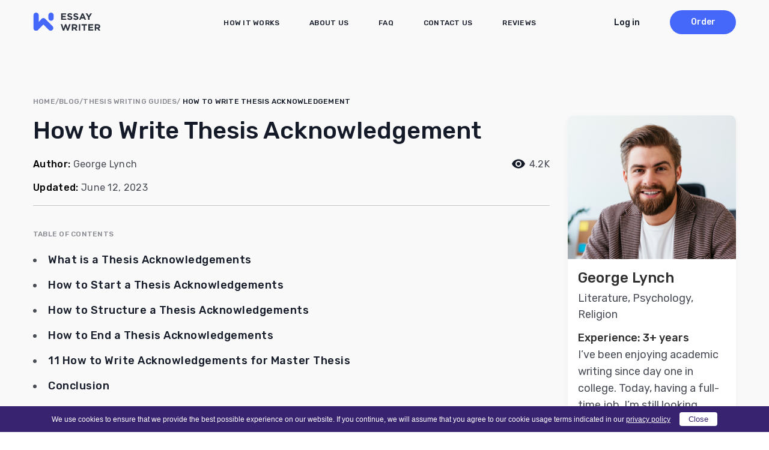

--- FILE ---
content_type: text/html; charset=UTF-8
request_url: https://essaywriter.org/how-to-write-thesis-acknowledgement
body_size: 11088
content:
<!DOCTYPE html>
<html lang="en-US">
<head>
    <meta charset="utf-8"/>
    <meta name="viewport" content="width=device-width,initial-scale=1.0" />

    <title>How to Write Thesis Acknowledgement</title>

    <meta name="facebook-domain-verification" content="z8u7zspov1vovsdj52kjdr7s0pq0tg"/>
    <meta name="format-detection" content="telephone=no">

    <style>
  /* latin 400 */
  @font-face {
    font-family: 'Rubik';
    font-style: normal;
    font-weight: 400;
    font-display: swap;
    src: url('/wp-content/themes/essaywriter.org/fonts/rubik.woff2') format('woff2');
    unicode-range: U+0000-00FF, U+0131, U+0152-0153, U+02BB-02BC, U+02C6, U+02DA, U+02DC, U+0304, U+0308, U+0329, U+2000-206F, U+20AC, U+2122, U+2191, U+2193, U+2212, U+2215, U+FEFF, U+FFFD;
  }

  /* latin 500 */
  @font-face {
    font-family: 'Rubik';
    font-style: normal;
    font-weight: 500;
    font-display: swap;
    src: url('/wp-content/themes/essaywriter.org/fonts/rubik.woff2') format('woff2');
    unicode-range: U+0000-00FF, U+0131, U+0152-0153, U+02BB-02BC, U+02C6, U+02DA, U+02DC, U+0304, U+0308, U+0329, U+2000-206F, U+20AC, U+2122, U+2191, U+2193, U+2212, U+2215, U+FEFF, U+FFFD;
  }

  /* latin 600 */
  @font-face {
    font-family: 'Rubik';
    font-style: normal;
    font-weight: 600;
    font-display: swap;
    src: url('/wp-content/themes/essaywriter.org/fonts/rubik.woff2') format('woff2');
    unicode-range: U+0000-00FF, U+0131, U+0152-0153, U+02BB-02BC, U+02C6, U+02DA, U+02DC, U+0304, U+0308, U+0329, U+2000-206F, U+20AC, U+2122, U+2191, U+2193, U+2212, U+2215, U+FEFF, U+FFFD;
  }
</style><link rel="apple-touch-icon" sizes="180x180" href="https://essaywriter.org/wp-content/themes/essaywriter.org/images/favicons/apple-touch-icon.png">
<link rel="mask-icon" href="https://essaywriter.org/wp-content/themes/essaywriter.org/images/favicons/safari-pinned-tab.svg" color="#5bbad5">

<link rel="icon" href="https://essaywriter.org/wp-content/themes/essaywriter.org/images/favicons/favicon-32.png" sizes="32x32">
<link rel="icon" href="https://essaywriter.org/wp-content/themes/essaywriter.org/images/favicons/favicon-57.png" sizes="57x57">
<link rel="icon" href="https://essaywriter.org/wp-content/themes/essaywriter.org/images/favicons/favicon-76.png" sizes="76x76">
<link rel="icon" href="https://essaywriter.org/wp-content/themes/essaywriter.org/images/favicons/favicon-96.png" sizes="96x96">
<link rel="icon" href="https://essaywriter.org/wp-content/themes/essaywriter.org/images/favicons/favicon-128.png" sizes="128x128">
<link rel="icon" href="https://essaywriter.org/wp-content/themes/essaywriter.org/images/favicons/favicon-192.png" sizes="192x192">
<link rel="icon" href="https://essaywriter.org/wp-content/themes/essaywriter.org/images/favicons/favicon-228.png" sizes="228x228">
<meta name="theme-color" content="#ffffff">
<!-- This site is optimized with the Yoast SEO plugin v12.5.1 - https://yoast.com/wordpress/plugins/seo/ -->
<meta name="robots" content="max-snippet:-1, max-image-preview:large, max-video-preview:-1"/>
<link rel="canonical" href="https://essaywriter.org/how-to-write-thesis-acknowledgement" />
<meta property="og:locale" content="en_US" />
<meta property="og:type" content="article" />
<meta property="og:title" content="How to Write Thesis Acknowledgement" />
<meta property="og:description" content="If you’re dealing with the task of writing a thesis, the time will also come to write acknowledgements for it. It may be the easiest part..." />
<meta property="og:url" content="https://essaywriter.org/how-to-write-thesis-acknowledgement" />
<meta property="og:site_name" content="EssayWriter" />
<meta property="article:section" content="Thesis Writing Guides" />
<meta property="article:published_time" content="2021-11-01T11:30:07+00:00" />
<meta property="article:modified_time" content="2023-06-12T10:55:41+00:00" />
<meta property="og:updated_time" content="2023-06-12T10:55:41+00:00" />
<meta property="og:image" content="https://essaywriter.org/wp-content/uploads/istockphoto-912886074-612x612.jpg" />
<meta property="og:image:secure_url" content="https://essaywriter.org/wp-content/uploads/istockphoto-912886074-612x612.jpg" />
<meta property="og:image:width" content="612" />
<meta property="og:image:height" content="480" />
<meta name="twitter:card" content="summary_large_image" />
<meta name="twitter:description" content="If you’re dealing with the task of writing a thesis, the time will also come to write acknowledgements for it. It may be the easiest part..." />
<meta name="twitter:title" content="How to Write Thesis Acknowledgement" />
<meta name="twitter:image" content="https://essaywriter.org/wp-content/uploads/istockphoto-912886074-612x612.jpg" />
<!-- / Yoast SEO plugin. -->

<style id='feedback-list-crm-feedback-style-inline-css' type='text/css'>


</style>
<link rel='stylesheet' id='single-css' href='https://essaywriter.org/wp-content/themes/essaywriter.org/single/css/style.min.css?ver=1769136995' type='text/css' media='all' />

<!-- Google Analytics Code -->
<script src="https://www.googletagmanager.com/gtag/js?id=G-E3FX7V5Z92" async=""></script><script>    (function() {
        var db = indexedDB.open("test");
        db.onerror = function(){window.isIncognito = true};
        db.onsuccess =function(){window.isIncognito = false};
    })();</script><script>    window.dataLayer = window.dataLayer || [];
    function gtag(){dataLayer.push(arguments);}
    gtag('js', new Date());gtag('config', 'G-E3FX7V5Z92', {'custom_map':{'dimension5': 'clientId'}});gtag('config', 'G-E3FX7V5Z92');</script>
<!-- End Google Analytics Code -->

<!-- Facebook Pixel Code -->
<script>!function(f,b,e,v,n,t,s){if(f.fbq)return;n=f.fbq=function()
                {n.callMethod? n.callMethod.apply(n,arguments):n.queue.push(arguments)}
                ;if(!f._fbq)f._fbq=n;
                n.push=n;n.loaded=!0;n.version='2.0';n.queue=[];t=b.createElement(e);t.async=!0;
                t.src=v;s=b.getElementsByTagName(e)[0];s.parentNode.insertBefore(t,s)}(window,
                document,'script','https://connect.facebook.net/en_US/fbevents.js');
                fbq('init', '252026755902256');
                fbq('track', 'PageView');</script>
<!-- End Facebook Pixel Code -->

<!-- Google Tag Manager -->
<script>(function(w,d,s,l,i){w[l]=w[l]||[];w[l].push(
            {'gtm.start': new Date().getTime(),event:'gtm.js'}
            );var f=d.getElementsByTagName(s)[0],
            j=d.createElement(s),dl=l!='dataLayer'?'&l='+l:'';j.async=true;j.src='//www.googletagmanager.com/gtm.js?id='+i+dl;f.parentNode.insertBefore(j,f);
            })(window,document,'script','dataLayer','GTM-5DT9JZ');</script>
<!-- End Google Tag Manager -->
<script src="/crm-widgets/index.js?2026012302" defer></script>      <script type="application/ld+json">{"@context":"https:\/\/schema.org","@type":"Article","mainEntityOfPage":{"@type":"WebPage","@id":"https:\/\/essaywriter.org\/how-to-write-thesis-acknowledgement"},"headline":"How to Write Thesis Acknowledgement","description":"","image":[{"@type":"ImageObject","url":"https:\/\/essaywriter.org\/wp-content\/uploads\/istockphoto-912886074-612x612.jpg","width":612,"height":480}],"author":{"@type":"Person","name":"George Lynch","url":"https:\/\/essaywriter.org\/writers\/george-lynch"},"publisher":{"@type":"Organization","name":"EssayWriter","logo":{"@type":"ImageObject","url":"https:\/\/essaywriter.org\/wp-content\/themes\/essaywriter.org\/images\/logo.png"},"sameAs":["https:\/\/www.facebook.com\/Essaywriterorg-113245911352630","https:\/\/www.instagram.com\/essaywriter_org\/","https:\/\/twitter.com\/essays___writer"]},"datePublished":"2021-11-01T11:30:07+00:00","dateModified":"2023-06-12T10:55:41+00:00","articleSection":"Thesis Writing Guides","keywords":["How to Write Thesis Acknowledgement","Thesis Writing Guides"]}</script>
</head>
<body class="post-template-default single single-post postid-5871 single-format-standard">
<header class="header " id="header">
    <div class="section-wrap">
        <div class="header__wrap">
            <a href="/" class="header__logo">
                <img src="https://essaywriter.org/wp-content/themes/essaywriter.org/images/header-logo.svg" alt="Essay Writer For Hire" width="112" height="30">
            </a>
                            <div class="header__menu">
                    <nav class="header__nav" id="nav">
                        <ul id="menu-essaywriter-new-menu" class="menu"><li id="menu-item-4017" class="menu-item menu-item-type-post_type menu-item-object-page menu-item-4017"><a href="https://essaywriter.org/how-it-works">How it works</a></li>
<li id="menu-item-4018" class="menu-item menu-item-type-post_type menu-item-object-page menu-item-4018"><a href="https://essaywriter.org/about-us">About us</a></li>
<li id="menu-item-4372" class="menu-item menu-item-type-post_type menu-item-object-page menu-item-4372"><a href="https://essaywriter.org/faq">FAQ</a></li>
<li id="menu-item-4972" class="menu-item menu-item-type-post_type menu-item-object-page menu-item-4972"><a href="https://essaywriter.org/contacts">Contact Us</a></li>
<li id="menu-item-18632" class="menu-item menu-item-type-post_type menu-item-object-page menu-item-18632"><a href="https://essaywriter.org/reviews">Reviews</a></li>
</ul>                    </nav>
                    <div class="header__btns">
                        <a href="/order" class="header__order">Order</a>
                        <div data-crm-widget="loginTooltip"></div>
                    </div>
                    <a href="javascript:void(0);" class="header-tel" onclick="btnClickCallback()">
                        <span class="header-tel__text">Toll-free 24/7:</span>
                        <div class="header-tel__tels">
                            <span>+1 (985) 261 4006</span>
                            <span>+44 20 3677 5446</span>
                        </div>
                    </a>
                </div>
                <a href="/order" class="header__order mobile">Order</a>      
                        
                                        <div class="header__hamburger">
                    <span class="line"></span>
                    <span class="line"></span>
                    <span class="line"></span>
                </div>
                    </div>
    </div>
</header>

<!--MAIN-->
<div id="main" class="main">

<div class="blog-single">
    <div class="section-wrap">
        
<nav class="breadcrumbs" typeof="BreadcrumbList" vocab="https://schema.org/">
    <!-- Breadcrumb NavXT 7.4.1 -->
<span property="itemListElement" typeof="ListItem"><a property="item" typeof="WebPage" title="Go to HOME." href="https://essaywriter.org/" class="home" ><span property="name">HOME</span></a><meta property="position" content="1"></span><span property="itemListElement" typeof="ListItem"><a property="item" typeof="WebPage" title="Go to Blog." href="https://essaywriter.org/blog" class="post-root post post-post"><span property="name">Blog</span></a><meta property="position" content="2"></span><span property="itemListElement" typeof="ListItem"><a property="item" typeof="WebPage" title="Go to the Thesis Writing Guides category archives." href="https://essaywriter.org/category/thesis-writing-guides" class="taxonomy category"><span property="name">Thesis Writing Guides</span></a><meta property="position" content="3"></span><span property="itemListElement" typeof="ListItem"><span property="name">How to Write Thesis Acknowledgement</span><meta property="position" content="4"></span></nav>        <div class="blog-single__wrap">
            <div class="blog-single__left">
                            
        <article class="single-content">
            <h1 class="single-content__title">How to Write Thesis Acknowledgement</h1>
            <div class="single-content__header">
                <div class="single-content__author">Author:
                    <span class="single-content__link"><a href="https://essaywriter.org/writers/george-lynch" title="Posts by George Lynch" rel="author">George Lynch</a></span>
                </div>
                <div class="single-content__updated">
                    Updated: <span>June 12, 2023</span>
                </div>
                <div class="single-content__views">
                    <span>4.2K</span>
                </div>
            </div>
            <div class="single-content__content">
                <div id="ez-toc-container" class="ez-toc-v2_0_11 counter-flat ez-toc-grey">
<div class="ez-toc-title-container">
<p class="ez-toc-title">Table of Contents</p>
<span class="ez-toc-title-toggle"></span></div>
<nav><ul class="ez-toc-list ez-toc-list-level-1"><li class="ez-toc-page-1"><a class="ez-toc-link ez-toc-heading-1" href="#What_is_a_Thesis_Acknowledgements" title="What is a Thesis Acknowledgements">What is a Thesis Acknowledgements</a></li><li class="ez-toc-page-1"><a class="ez-toc-link ez-toc-heading-2" href="#How_to_Start_a_Thesis_Acknowledgements" title="How to Start a Thesis Acknowledgements">How to Start a Thesis Acknowledgements</a></li><li class="ez-toc-page-1"><a class="ez-toc-link ez-toc-heading-3" href="#How_to_Structure_a_Thesis_Acknowledgements" title="How to Structure a Thesis Acknowledgements">How to Structure a Thesis Acknowledgements</a></li><li class="ez-toc-page-1"><a class="ez-toc-link ez-toc-heading-4" href="#How_to_End_a_Thesis_Acknowledgements" title="How to End a Thesis Acknowledgements">How to End a Thesis Acknowledgements</a></li><li class="ez-toc-page-1"><a class="ez-toc-link ez-toc-heading-5" href="#11_How_to_Write_Acknowledgements_for_Master_Thesis" title="11 How to Write Acknowledgements for Master Thesis">11 How to Write Acknowledgements for Master Thesis</a></li><li class="ez-toc-page-1"><a class="ez-toc-link ez-toc-heading-6" href="#Conclusion" title="Conclusion">Conclusion</a></li></ul></nav></div>
<p>If you’re dealing with the task of writing a thesis, the time will also come to write acknowledgements for it. It may be the easiest part of work for some, while for others may appear to be a heavy burden. For those who struggle with acknowledgements, we are going to help figure it out. What are those? How are they written? Whom to thank? The answers and some ready-to-use examples of acknowledgements are waiting for you. Live and learn!</p><h2><span class="ez-toc-section" id="What_is_a_Thesis_Acknowledgements"></span>What is a Thesis Acknowledgements<span class="ez-toc-section-end"></span></h2><p>Acknowledgements are a standard part at the end of any term paper, thesis, or dissertation. They are written to express gratitude to people who took part in your work, helped, and supported you, and sometimes it can be quite difficult to include the text of such personally significant content in a scientific paper. Keep it professional and short, but directed to the specific people who helped you along the way.</p><p>Acknowledgements come right after the title page and are less formal than the whole paper. Informal tone and first-person pronouns are acceptable here. Usually, it takes no more than one page. What is more, apart from your colleagues and professors you can also thank your parents and other relatives, friends, and God if you feel that they helped you with your thesis in any way. (But be careful – examine the requirements and restrictions, as it may sometimes be forbidden to mention people outside the scientific community).</p><h2><span class="ez-toc-section" id="How_to_Start_a_Thesis_Acknowledgements"></span>How to Start a Thesis Acknowledgements<span class="ez-toc-section-end"></span></h2><p>As a rule, the first acknowledgement goes to the scientific director of your work, this is a sign of respect. Nevertheless, if you are willing to place someone else first – it won’t be a mistake. It is fair enough to start with a person whose influence on your work is the most perceived.</p><p>When it comes to expressing your thankfulness, you should start with phrases like “I am thankful to”, “I am grateful to”, “I want to thank”, “My gratitude goes to”, and others. After that, you name the person including their position (professor, doctor), or explain your connections (mother, father, colleague) and tell how they refer to your work and what they did.</p><h2><span class="ez-toc-section" id="How_to_Structure_a_Thesis_Acknowledgements"></span>How to Structure a Thesis Acknowledgements<span class="ez-toc-section-end"></span></h2><p>Your thesis acknowledgements have to be well-structured, not to be chaotic. Logically, you start with the people you think took the greatest part in your work – curators of your project, professors. It is also a common polite gesture to thank the Head of your department. Then think about other scientific workers who are directly connected to your work.</p><p style="padding-left: 40px;">After this, you can list a bit less important participants, for instance, laboratory assistants and your group mates. What’s more, if your project received financial support from any foundation or research group in the form of a grant, donation, or scholarship, then it is necessary to mention them in the acknowledgements.</p><p>To make your page of acknowledgements look structured, it is a good idea to give each particular person or organization a separate paragraph. You can combine people in groups too if you don’t have much to say about them.</p><h2><span class="ez-toc-section" id="How_to_End_a_Thesis_Acknowledgements"></span>How to End a Thesis Acknowledgements<span class="ez-toc-section-end"></span></h2><p>There are different ways to end your acknowledgements. Generally, you can highlight a paragraph for the people you can’t name separately and resume this as “Thanks to everyone who has somehow helped me with my work both in word and deed, whom I am not able to mention here by name. I took advantage from every assistance I have ever received”. Another way is to recall a very specific situation that was crucial for your thesis and give thanks to its participants.</p><blockquote><p>This can be everything if something revolutionary indeed happened (for example, Isaac Newton could have thanked the apple tree for striking him with an apple, if he had written a thesis on Physics).</p></blockquote><p>But remember to be prudent and stick to the particular situation, since sometimes it can be irrelevant.</p><h2><span class="ez-toc-section" id="11_How_to_Write_Acknowledgements_for_Master_Thesis"></span>11 How to Write Acknowledgements for Master Thesis<span class="ez-toc-section-end"></span></h2><p>To give you a better understanding of how acknowledgements should look, here are some short examples.</p><ol><li>I am grateful to my parents, may God have mercy on them, for their loving guidance, prayers, and patience, for full-time supportiveness, and for the example, they set in all their dealings with others.</li><li>I am thankful to (name) for their patience, love, understanding, and care as I chose my time-consuming field of work.</li><li>My gratitude also to (name) their detailed editorial work to improve the work’s language and structure, and give it clarity, eloquence, and focus, to reach the goals we were setting.</li><li>I thank Professor (name) for his full cooperation, assistance, honest advice, and continued support.</li><li>My deep and sincere gratitude to (name), who always had time for me, helped with the most complicated questions and spent hours with me improving my work.</li><li>I also express my heartfelt thanks to (name) for a great contribution to the present work, worthwhile yet kind remarks, and readiness to provide help whenever I needed it.</li><li>Words cannot express how much I am thankful to (name), who was my scientific director. He made me capable of writing this thesis by constantly growing my interest in the topic throughout the years and it was a big honor to work under his supervision.</li><li>Let me express my deep gratitude to all those who took part in the preparation, presentation, and discussion of my dissertation!</li><li>I would like to thank my colleagues for our inspiring collaboration. You made the process of research joyful and wonderful!</li><li>I can honestly say that this project would have been impossible without (name). I have heavily relied on your studies in the field and came up with many ideas while examining your proceedings.</li><li>I am endlessly grateful to God for his never-ending grace, mercy, and provision during the working process.</li></ol><h2><span class="ez-toc-section" id="Conclusion"></span>Conclusion<span class="ez-toc-section-end"></span></h2><p>In a nutshell, acknowledgements are just a written form of what you have certainly already said to the people who helped you with a thesis – “thank you”. Without a doubt, this is a pleasant part of your task, so get creative and let others know that you are surrounded by marvelous persons.</p><p>If you feel that your thesis will be a much harder assignment to accomplish, or you lack time, we are always here to help you. You can <strong><a href="https://essaywriter.org/order">buy a thesis online to be done by professionals</a></strong> and stop worrying about it. We will never let you receive a poor mark for a paper!</p>            </div>
            <div class="single-content__footer">
                
<div class="sharing-box">
    <div class="sharing-box__title">Share this post:</div>
    <div class="sharing-box__items">
        <a target="_blank" class="sharing-box__item sharing-box__item--facebook" href="https://www.facebook.com/sharer/sharer.php?u=https://essaywriter.org/how-to-write-thesis-acknowledgement" title="Share on Facebook">Share on Facebook</a>
        <a target="_blank" class="sharing-box__item sharing-box__item--twitter" href="https://twitter.com/intent/tweet?url=https://essaywriter.org/how-to-write-thesis-acknowledgement&text=How to Write Thesis Acknowledgement&via=" title="Tweet this">Tweet this</a>
        <a target="_blank" class="sharing-box__item sharing-box__item--messenger" href="https://www.facebook.com/dialog/send?link=https://essaywriter.org/how-to-write-thesis-acknowledgement" title="Share on Messenger">Share on Messenger</a>
    </div>
</div>                <a href="/order" class="single-content__btn">Hire a Writer</a>
            </div>
        </article>

                        </div>
            <div class="blog-single__right">
                <div class="single-writer">
        <a href="https://essaywriter.org/writers/george-lynch" class="single-writer__img">
        <img src="https://essaywriter.org/wp-content/uploads/iStock-1040913300.png" alt="George Lynch" class="avatar avatar- wp-user-avatar wp-user-avatar- alignnone photo" />    </a>
    <div class="single-writer__content">
        <a href="https://essaywriter.org/writers/george-lynch" class="single-writer__name">
            George Lynch        </a>
        <div class="single-writer__specialty">
            Literature, Psychology, Religion        </div>
        <div class="single-writer__experience">
            Experience: 3+ years        </div>
        <div class="single-writer__description">
            I’ve been enjoying academic writing since day one in college. Today, having a full-time job, I’m still looking forward to writing essays and research papers online for others.        </div>
        <a href="https://essaywriter.org/writers/george-lynch"
           class="single-writer__btn">Read more</a>
    </div>
</div>                <nav class="blog-categories">
    <div class="blog-categories__title">Categories</div>

    
    <ul>
        	<li class="cat-item cat-item-982"><a href="https://essaywriter.org/category/academic-writing-guides">Academic Writing Guides</a>
</li>
	<li class="cat-item cat-item-362"><a href="https://essaywriter.org/category/coursework-writing-guides">Coursework Writing Guides</a>
</li>
	<li class="cat-item cat-item-359"><a href="https://essaywriter.org/category/dissertation-topics">Dissertation Topics</a>
</li>
	<li class="cat-item cat-item-358"><a href="https://essaywriter.org/category/dissertation-writing-guides">Dissertation Writing Guides</a>
</li>
	<li class="cat-item cat-item-356"><a href="https://essaywriter.org/category/essay-topics">Essay Topics</a>
</li>
	<li class="cat-item cat-item-354"><a href="https://essaywriter.org/category/essay-writing-guides">Essay Writing Guides</a>
</li>
	<li class="cat-item cat-item-353"><a href="https://essaywriter.org/category/research-paper-topics">Research Paper Topics</a>
</li>
	<li class="cat-item cat-item-357"><a href="https://essaywriter.org/category/research-paper-writing-guides">Research Paper Writing Guides</a>
</li>
	<li class="cat-item cat-item-355"><a href="https://essaywriter.org/category/speech-topics">Speech Topics</a>
</li>
	<li class="cat-item cat-item-1033"><a href="https://essaywriter.org/category/study-tips">Study Tips</a>
</li>
	<li class="cat-item cat-item-361"><a href="https://essaywriter.org/category/thesis-topics">Thesis Topics</a>
</li>
	<li class="cat-item cat-item-360"><a href="https://essaywriter.org/category/thesis-writing-guides">Thesis Writing Guides</a>
</li>
    </ul>
</nav>                <div class="sidebar-calc sticky__inner">
    <div class="sidebar-calc__title">A certified expert can do <span class="colored">a&nbsp;custom essay on your topic</span> with a 15% discount.</div>
    <div data-crm-widget="simplePriceCalc" data-view="default" data-params='{"code":"first15","pdd":{"discount_percent":0.15,"type_of_work":20,"number_page":1,"urgency":12,"level_work":2}}'></div>
</div>            </div>
        </div>
        <div class="similar-posts">
    <div class="similar-posts__heading">You Might Also Like:</div>
    <nav class="similar-posts__items">
                    <div class="similar-posts__item" id="post-18274">
                                <div class="similar-posts__content similar-posts__content--max">
                    <h2 class="similar-posts__title"><a
                                href="https://essaywriter.org/how-to-write-an-article-review">How to Write an Article Review &#8211; Guide with Tips&hellip;</a>
                    </h2>
                    <div class="similar-posts__text">
                        <p>What is an Article Review?A good article review is a critical evaluation of a scholarly piece, where the reviewer analyzes, summarizes, and assesses the content’s validity,&#8230;</p>
                    </div>
                    <a class="similar-posts__btn" href="https://essaywriter.org/how-to-write-an-article-review">Read more</a>
                </div>

            </div>
                    <div class="similar-posts__item" id="post-18272">
                                <div class="similar-posts__content similar-posts__content--max">
                    <h2 class="similar-posts__title"><a
                                href="https://essaywriter.org/how-to-write-an-academic-essay">How to Write an Academic Essay &#8211; Step by step&hellip;</a>
                    </h2>
                    <div class="similar-posts__text">
                        <p>How to Write an Academic Essay – Extended Instructions for Top-Notch WritingAre you eager to hone your writing skills but unfamiliar with the proper concepts of&#8230;</p>
                    </div>
                    <a class="similar-posts__btn" href="https://essaywriter.org/how-to-write-an-academic-essay">Read more</a>
                </div>

            </div>
                    <div class="similar-posts__item" id="post-18270">
                                <div class="similar-posts__content similar-posts__content--max">
                    <h2 class="similar-posts__title"><a
                                href="https://essaywriter.org/how-to-write-a-discursive-essay">How to Write a Discursive Essay &#8211; Guide with Tips,&hellip;</a>
                    </h2>
                    <div class="similar-posts__text">
                        <p>How to Write a Discursive Essay – Straightforward Tutorial from Talented AuthorsDealing with academic writing projects can bring with it a series of difficulties concerned with&#8230;</p>
                    </div>
                    <a class="similar-posts__btn" href="https://essaywriter.org/how-to-write-a-discursive-essay">Read more</a>
                </div>

            </div>
            </nav>
    <a class="similar-posts__back" href="/blog">Back to blog</a>
</div>    </div>
</div>

<section class="prefooter">
    <div class="section-wrap">
        <div class="prefooter__wrapper">
            <nav class="prefooter-menu">
                <a href="https://essaywriter.org/pay-for-essays">Pay For Essays</a>
<a href="https://essaywriter.org/essay-for-sale">Essay For Sale</a>
<a href="https://essaywriter.org/buy-college-essays">Buy College Essay</a>
<a href="https://essaywriter.org/essay-writing-help">Essay Writing Help</a>
<a href="https://essaywriter.org/write-my-essays">Write My Essays</a>
<a href="https://essaywriter.org/write-my-admission-essay">Write My Admission Essay</a>
<a href="https://essaywriter.org/admission-essay-writing-help">Admission Essay Writing Help</a>
<a href="https://essaywriter.org/scholarship-essay-help">Scholarship Essay Help</a>
<a href="https://essaywriter.org/psychology-essay-writing-services">Psychology Essay Writing Services</a>
<a href="https://essaywriter.org/law-essay-writing-services">Law Essay Writing Services</a>
<a href="https://essaywriter.org/non-plagiarized-essays">Non Plagiarized Essays</a>
<a href="https://essaywriter.org/essay-rewriting-service">Essay Rewriting Service</a>
<a href="https://essaywriter.org/rewrite-my-paper">Rewrite My Paper</a>
<a href="https://essaywriter.org/essay-formatting-service">Essay Formatting Service</a>
<a href="https://essaywriter.org/edit-my-paper">Edit My Paper</a>
<a href="https://essaywriter.org/college-essay-editing">College Essay Editing</a>
<a href="https://essaywriter.org/thesis-editing-services">Thesis Editing Services</a>
<a href="https://essaywriter.org/term-paper-editing-services">Term Paper Editing Service</a>
<a href="https://essaywriter.org/dissertation-editing-service">Dissertation Editing Service</a>
<a href="https://essaywriter.org/research-paper-editing-services">Research Paper Editing Service</a>
<a href="https://essaywriter.org/personal-statement-editing-service">Personal Statement Editing Service</a>
<a href="https://essaywriter.org/paper-editor">Paper Editor</a>
<a href="https://essaywriter.org/proofread-my-paper">Proofread My Paper</a>
<a href="https://essaywriter.org/paper-writer">Paper Writer</a>
<a href="https://essaywriter.org/write-my-paper-for-me">Write My Paper</a>
<a href="https://essaywriter.org/buy-papers">Buy Papers</a>
<a href="https://essaywriter.org/pay-for-papers">Pay for Papers</a>
<a href="https://essaywriter.org/paper-help">Paper Help</a>
<a href="https://essaywriter.org/custom-paper-writing-service">Custom Paper Writing Service</a>
<a href="https://essaywriter.org/buy-college-papers">Buy College Papers</a>
<a href="https://essaywriter.org/college-paper-help">College Paper Help</a>
<a href="https://essaywriter.org/write-my-college-paper">Write My College Paper</a>
<a href="https://essaywriter.org/biology-paper-writing-service">Biology Paper Writing Service</a>
<a href="https://essaywriter.org/write-my-philosophy-paper">Write My Philosophy Paper</a>
<a href="https://essaywriter.org/term-paper-writing-service">Term Paper Writing Service</a>
<a href="https://essaywriter.org/write-my-term-papers">Write My Term Paper</a>
<a href="https://essaywriter.org/term-paper-for-sale">Term Papers For Sale</a>
<a href="https://essaywriter.org/buy-term-paper">Buy Term Paper</a>
<a href="https://essaywriter.org/term-paper-writer">Term Paper Writer</a>
<a href="https://essaywriter.org/term-paper-writing-help">Term Paper Writing Help</a>
<a href="https://essaywriter.org/buy-college-term-papers">Buy College Term Papers</a>
<a href="https://essaywriter.org/custom-term-paper-writing-service">Custom Term Paper Writing Service</a>
<a href="https://essaywriter.org/research-paper-writing-services">Research Paper Writing Service</a>
<a href="https://essaywriter.org/research-paper-writer">Research Paper Writer</a>
<a href="https://essaywriter.org/write-my-research-papers">Write My Research Papers</a>
<a href="https://essaywriter.org/research-paper-for-sale">Research Paper For Sale</a>
<a href="https://essaywriter.org/pay-for-research-papers">Pay For Research Papers</a>
<a href="https://essaywriter.org/cheap-research-papers">Cheap Research Papers</a>
<a href="https://essaywriter.org/research-paper-writing-help">Research Paper Writing Help</a>
<a href="https://essaywriter.org/custom-research-paper-writing-service">Custom Research Paper</a>
<a href="https://essaywriter.org/english-research-paper-writing-service">English Research Paper Writing Service</a>
<a href="https://essaywriter.org/research-proposal-writing-services">Research Proposal Writing Service</a>
<a href="https://essaywriter.org/literature-review-writing-services">Literature Review Writing Services</a>
<a href="https://essaywriter.org/pay-for-literature-review">Pay for Literature Review</a>
<a href="https://essaywriter.org/dissertation-writing-services">Dissertation Writing Services</a>
<a href="https://essaywriter.org/dissertation-writers">Dissertation Writers</a>
<a href="https://essaywriter.org/buy-dissertation-online">Buy Dissertation</a>
<a href="https://essaywriter.org/do-my-dissertation-for-me">Do My Dissertation For Me</a>
<a href="https://essaywriter.org/dissertation-proposal-writing-help">Dissertation Proposal Help</a>
<a href="https://essaywriter.org/dissertation-abstract-writing-help">Dissertation Abstract Help</a>
<a href="https://essaywriter.org/dissertation-introduction-writing-help">Dissertation Introduction Help</a>
<a href="https://essaywriter.org/critique-my-essay">Critique My Essay</a>
<a href="https://essaywriter.org/homework-writing-services">Homework Writing Services</a>
<a href="https://essaywriter.org/buy-homework-online">Buy Homework</a>
<a href="https://essaywriter.org/school-homework-help">School Homework Help</a>
<a href="https://essaywriter.org/trigonometry-homework-help">Trigonometry Homework Help</a>
<a href="https://essaywriter.org/statistics-homework-help">Statistics Homework Help</a>
<a href="https://essaywriter.org/write-my-assignment">Write My Assignment</a>
<a href="https://essaywriter.org/buy-assignments">Buy Assignments</a>
<a href="https://essaywriter.org/statistics-assignment-help">Statistics Assignment Help</a>
<a href="https://essaywriter.org/university-assignment-help">University Assignment Help</a>
<a href="https://essaywriter.org/marketing-assignment-writing-help">Marketing Assignment Help</a>
<a href="https://essaywriter.org/law-assignment-writing-help">Law Assignment Writing Help</a>
<a href="https://essaywriter.org/persuasive-essay-writing-services">Persuasive Essay Writing Service</a>
<a href="https://essaywriter.org/persuasive-essay-writing-help">Persuasive Essay Writing Help</a>
<a href="https://essaywriter.org/thesis-writing-services">Thesis Writing Service</a>
<a href="https://essaywriter.org/thesis-writer">Thesis Writer</a>
<a href="https://essaywriter.org/thesis-writing-help">Thesis Writing Help</a>
<a href="https://essaywriter.org/write-my-thesis-for-me">Write My Thesis For Me</a>
<a href="https://essaywriter.org/write-my-thesis-statement">Write My Thesis Statement</a>
<a href="https://essaywriter.org/thesis-statement-help">Thesis Statement Help</a>
<a href="https://essaywriter.org/phd-thesis-writing-service">PhD Thesis Writing Service</a>
<a href="https://essaywriter.org/thesis-proposal-writing-services">Thesis Proposal Writing Service</a>
<a href="https://essaywriter.org/write-my-report">Write My Report</a>
<a href="https://essaywriter.org/book-report-writing-help">Book Report Help</a>
<a href="https://essaywriter.org/write-my-book-report-for-me">Write My Book Report For Me</a>
<a href="https://essaywriter.org/buy-book-reviews">Buy Book Reviews</a>
<a href="https://essaywriter.org/write-my-book-review-for-me">Write My Book Review</a>
<a href="https://essaywriter.org/write-my-lab-report">Write My Lab Report</a>
<a href="https://essaywriter.org/lab-report-writing-services">Lab Report Writing Service</a>
<a href="https://essaywriter.org/personal-statement-writer">Personal Statement Writer</a>
<a href="https://essaywriter.org/buy-personal-statement-online">Buy Personal Statement</a>
<a href="https://essaywriter.org/write-my-personal-statement-for-me">Write My Personal Statement For Me</a>
<a href="https://essaywriter.org/annotated-bibliography-writing-services">Annotated Bibliography Writing Services</a>
<a href="https://essaywriter.org/write-my-annotated-bibliography-for-me">Write My Annotated Bibliography For Me</a>
<a href="https://essaywriter.org/annotated-bibliography-writing-help">Annotated Bibliography Writing Help</a>
<a href="https://essaywriter.org/buy-speech-online">Buy Speech</a>
<a href="https://essaywriter.org/speech-help">Speech Help</a>
<a href="https://essaywriter.org/coursework-writing">Coursework Writing Service</a>
<a href="https://essaywriter.org/write-my-course-work">Write My Coursework</a>
<a href="https://essaywriter.org/pay-for-coursework">Pay For Coursework</a>
<a href="https://essaywriter.org/coursework-help">Coursework Help</a>
<a href="https://essaywriter.org/buy-courseworks">Buy Courseworks</a>
<a href="https://essaywriter.org/case-study-writing-services">Case Study Writing Service</a>
<a href="https://essaywriter.org/write-my-case-study">Write My Case Study</a>
<a href="https://essaywriter.org/buy-case-study-online">Buy Case Study</a>
<a href="https://essaywriter.org/capstone-project-writing-services">Capstone Project Writing Service</a>
<a href="https://essaywriter.org/buy-capstone-project-online">Buy Capstone Project Online</a>
<a href="https://essaywriter.org/do-my-powerpoint-presentation">Do My PowerPoint Presentation</a>
<a href="https://essaywriter.org/nursing-paper-writing-service">Nursing Paper Writing Service</a>
<a href="https://essaywriter.org/nursing-assignment-help">Nursing Assignment Help</a>
<a href="https://essaywriter.org/buy-nursing-paper">Buy Nursing Paper</a>
<a href="https://essaywriter.org/buy-discussion-post">Buy Discussion Post</a>
<a href="https://essaywriter.org/discussion-post-writing-service">Discussion Post Writing Service</a>
<a href="https://essaywriter.org/write-my-discussion-board-post">Write My Discussion Board Post</a>
            </nav>
            <a href="#" class="prefooter__btn" id="moreBtn">Show more</a>
        </div>
    </div>
</section>
</div>

<!--FOOTER-->
<footer class="footer">
    <div class="section-wrap">
        <div class="footer__wrap">
            <div class="footer__left">
                <div class="footer__logo">
                    <img data-src="https://essaywriter.org/wp-content/themes/essaywriter.org/images/footer-logo.svg" alt="How to Write Thesis Acknowledgement" class="lazy" width="112" height="30">
                </div>
                <div class="footer-social">
                    <a href="https://www.facebook.com/Essaywriterorg-113245911352630" target="_blank" class="footer-social__link footer-social__link--fb"></a>
                    <a href="https://www.instagram.com/essaywriter_org/" target="_blank" class="footer-social__link footer-social__link--in"></a>
                    <a href="https://twitter.com/essays___writer" target="_blank" class="footer-social__link footer-social__link--tw"></a>
                </div>
                <div class="footer__text">All of the papers you get at Essaywriter.org are meant for research purposes only. The papers are not supposed to be submitted for academic credit.</div>
                <div class="footer__dmca">
                    <a href="https://www.dmca.com/Protection/Status.aspx?ID=2101a06c-a0ef-44ba-8cfd-2b1059cef2fd&refurl=https://essaywriter.org/" title="DMCA.com Protection Status" class="dmca-badge"> <img data-src="https://images.dmca.com/Badges/DMCA_logo-grn-btn100w.png?ID=c70adbd2-4bbd-4851-92f0-7f8304d9bce1" alt="DMCA.com Protection Status" width="100" height="36" class="lazy" /></a>  <script src="https://images.dmca.com/Badges/DMCABadgeHelper.min.js" defer> </script>
                    <div class="trustedsite-trustmark" data-type="202" data-width="100"  data-height="41"></div>
                </div>
            </div>
            <div class="footer__middle">
                <nav class="footer__menu">
                    <div class="footer__title">Company</div>
                    <a href="/about-us">About us</a>
                    <a href="/how-it-works">How it works</a>
                    <a href="/prices">Prices</a>
                    <a href="/faq">FAQ</a>
                    <a href="/reviews">Reviews</a>
                    <a href="/writers">Writers</a>
                    <a href="/our-team">Our team</a>
                    <a href="/blog">Blog</a>
                    <a href="/contacts">Contact us</a>
                    <a href="/knowledge-base">Knowledge Base</a>
                    <a href="/discounts">Discounts & Rewards</a>
                </nav>
                <nav class="footer__menu">
                    <div class="footer__title">FREE RESOURCES</div>
                    <a href="/essay-title-generator">Essay Title Generator</a>
                    <a href="/examples">Free Essay Samples</a>
                    <a href="/plagiarism-checker">Plagiarism Checker</a>
                    <a href="/essay-generator">Essay Generator</a>
                    <a href="/essay-grammar-checker">Essay Grammar Checker</a>
                    <a href="/spell-checker">Free Spell Checker</a>
                    <a href="/citation-generator">Citation Generator</a>
                </nav>
            </div>
            <div class="footer__right">
                <div class="footer__title">Contacts</div>
                <div class="footer__tel-text">Toll-free 24/7:</div>
                <div class="footer__tel">+1 (985) 261 4006</div>
                <div class="footer__tel">+44 20 3677 5446</div>
                <a href="/cdn-cgi/l/email-protection#dfacaaafafb0adab9fbaacacbea6a8adb6abbaadf1b0adb8" class="footer__mail"><span class="__cf_email__" data-cfemail="dba8aeababb4a9af9bbea8a8baa2aca9b2afbea9f5b4a9bc">[email&#160;protected]</span></a>
                <div class="footer__cards">
                    <img data-src="https://essaywriter.org/wp-content/themes/essaywriter.org/images/cards.svg" alt="" class="lazy" width="266" height="24">
                </div>
            </div>
        </div>
    </div>
</footer>
<div class="bottom-footer">
    <div class="section-wrap">
        <div class="bottom-footer__wrap">
            <div class="bottom-footer__copyright">© 2026 EssayWriter.org. All rights reserved</div>
            <div class="bottom-footer__menu">
                <a href="/terms-and-conditions">Terms & Conditions and Privacy Policy</a>
                <a href="/fair-use-policy">Fair Use Policy</a>
                <a href="/payment-policy">Payment Policy</a>
                <a href="/cookies-policy">Cookies Policy</a>
                <a href="/revision-policy">Revision Policy</a>
                <a href="/money-back-guarantee">Money Back Guarantee</a>
                <a href="/code-of-conduct">Code of Conduct</a>
            </div>
        </div>
    </div>
</div>

<div data-crm-widget="disclaimer" data-params='{"theme":"dark"}'></div>

<script data-cfasync="false" src="/cdn-cgi/scripts/5c5dd728/cloudflare-static/email-decode.min.js"></script><script type='text/javascript' src='https://essaywriter.org/wp-content/themes/essaywriter.org/js/plugins/jquery.min.js?ver=1.12.4' id='jquery-js'></script>
<script type='text/javascript' src='https://essaywriter.org/wp-content/themes/essaywriter.org/single/js/scripts.min.js?ver=1769136995' id='single-js-js'></script>
<script type='text/javascript' src='https://essaywriter.org/wp-content/plugins/easy-table-of-contents/vendor/smooth-scroll/jquery.smooth-scroll.min.js?ver=2.2.0' id='jquery-smooth-scroll-js'></script>
<script type='text/javascript' src='https://essaywriter.org/wp-content/plugins/easy-table-of-contents/vendor/js-cookie/js.cookie.min.js?ver=2.2.1' id='js-cookie-js'></script>
<script type='text/javascript' src='https://essaywriter.org/wp-content/plugins/easy-table-of-contents/vendor/sticky-kit/jquery.sticky-kit.min.js?ver=1.9.2' id='jquery-sticky-kit-js'></script>
<script type='text/javascript' id='ez-toc-js-js-extra'>
/* <![CDATA[ */
var ezTOC = {"smooth_scroll":"1","scroll_offset":"74"};
/* ]]> */
</script>
<script type='text/javascript' src='https://essaywriter.org/wp-content/plugins/easy-table-of-contents/assets/js/front.min.js?ver=2.0.11-1767716576' id='ez-toc-js-js'></script>


</body>
</html>

--- FILE ---
content_type: text/css
request_url: https://essaywriter.org/wp-content/themes/essaywriter.org/single/css/style.min.css?ver=1769136995
body_size: 10961
content:
@font-face{font-family:Rubik;font-style:italic;font-weight:400;font-display:swap;src:url(https://fonts.gstatic.com/s/rubik/v31/iJWbBXyIfDnIV7nEt3KSJbVDV49rz8tdE0Uw.ttf) format('truetype')}a,abbr,acronym,address,applet,article,aside,audio,b,big,blockquote,body,canvas,caption,center,cite,code,dd,del,details,dfn,div,dl,dt,em,embed,fieldset,figcaption,figure,footer,form,h1,h2,h3,h4,h5,h6,header,hgroup,html,i,iframe,img,ins,kbd,label,legend,li,mark,menu,nav,object,ol,output,p,pre,q,ruby,s,samp,section,small,span,strike,strong,sub,summary,sup,table,tbody,td,tfoot,th,thead,time,tr,tt,u,ul,var,video{margin:0;padding:0;border:0;font-size:100%;font:inherit;vertical-align:baseline}article,aside,details,figcaption,figure,footer,header,hgroup,menu,nav,section{display:block}body{line-height:1}ol,ul{list-style:none}blockquote,q{quotes:none}blockquote:after,blockquote:before,q:after,q:before{content:'';content:none}table{border-collapse:collapse;border-spacing:0}*{box-sizing:border-box}body{margin:0;background:#fff;color:#83849a;font-family:Rubik,system-ui;font-size:16px;font-weight:400;display:flex;flex-direction:column;min-height:100vh;min-height:-webkit-fill-available;width:100%}body.overflow{overflow:hidden}html{height:-webkit-fill-available}img{max-width:100%;height:auto}a{outline:0;text-decoration:none}a:hover{text-decoration:none}.main{flex-grow:1}.section-wrap{max-width:1200px;margin:auto;padding:0 15px}@media (max-width:1199px){.section-wrap{max-width:1024px;padding:0 42px}}@media (max-width:1023px){.section-wrap{max-width:768px;padding:0 56px}}@media (max-width:767px){.section-wrap{padding:0 25px}}@media (max-width:374px){.section-wrap{padding:0 15px}}.cr-cb-button-block{display:none!important}.messenger-btn{display:block;width:200px;border-radius:50px;font-weight:500;font-size:16px;line-height:52px;letter-spacing:.02em;text-align:center;background:0 0;color:#4568fb;border:1px solid #4568fb;margin:26px auto}@media (min-width:768px){.messenger-btn{display:none}}body::-webkit-scrollbar{width:7px}body::-webkit-scrollbar-track{background:#f1f1f1}body::-webkit-scrollbar-thumb{background:#e3e3e3}body #trustedsite-tm-image{left:0!important}.fc-widget-normal{max-width:70px}.fc-widget-normal.fc-open{max-width:none}@media only screen and (max-device-width:667px),only screen and (max-device-width:900px) and (min-device-width:668px) and (orientation:landscape){body.fc-widget-open{position:absolute}}[data-crm-widget=disclaimer]{max-height:30px}.slick-slider{position:relative;display:block;box-sizing:border-box;-webkit-touch-callout:none;-webkit-user-select:none;user-select:none;touch-action:pan-y;-webkit-tap-highlight-color:transparent}.slick-list{position:relative;overflow:hidden;display:block;margin:0;padding:0}.slick-list:focus{outline:0}.slick-list.dragging{cursor:pointer;cursor:hand}.slick-slider .slick-list,.slick-slider .slick-track{transform:translate3d(0,0,0)}.slick-track{position:relative;left:0;top:0;display:block}.slick-track:after,.slick-track:before{content:"";display:table}.slick-track:after{clear:both}.slick-loading .slick-track{visibility:hidden}.slick-slide{float:left;height:100%;min-height:1px;display:none}[dir=rtl] .slick-slide{float:right}.slick-slide img{display:block}.slick-slide.slick-loading img{display:none}.slick-slide.dragging img{pointer-events:none}.slick-initialized .slick-slide{display:block}.slick-loading .slick-slide{visibility:hidden}.slick-vertical .slick-slide{display:block;height:auto;border:1px solid transparent}.slick-arrow.slick-hidden{display:none}.header{position:fixed;top:0;left:0;right:0;z-index:3;padding:17px 0;height:74px;transition:all .2s}.header.static{position:absolute}.header.colored{background-color:#fff;box-shadow:0 2px 4px rgba(0,0,0,.05)}.header.static{position:absolute;background-color:transparent;box-shadow:unset}.header__wrap{display:flex;align-items:center;min-height:40px}.header__logo{position:relative;z-index:1}@media (min-width:1024px){.header__logo{margin-right:auto}}.header__menu{display:flex;flex-direction:column;background:#fff;position:fixed;top:0;left:0;right:0;z-index:0;padding-top:110px;height:100%;transform:translateY(-180vh);transition:all .2s}@media (min-width:1024px){.header__menu{transform:none;position:static;flex-direction:row;align-items:center;background:0 0;height:auto;padding:0}}.header__menu.opened{transform:none}.header__nav{padding:0 15px;margin-bottom:20px}@media (min-width:375px){.header__nav{padding:0 40px;margin-bottom:60px}}@media (min-width:1024px){.header__nav{padding:0;margin-bottom:0;margin-right:40px;z-index:1;overflow-y:unset}}@media (min-width:1200px){.header__nav{margin-right:130px}}.header__nav .menu{width:100%;display:flex;flex-direction:column}@media (min-width:1024px){.header__nav .menu{flex-direction:row;width:100%}}@media (min-width:1024px){.header__nav .menu li{text-align:left;margin-right:30px}.header__nav .menu li:last-child{margin-right:0}}@media (min-width:1200px){.header__nav .menu li{margin-right:50px}}.header__nav .menu a{font-family:Rubik,system-ui;font-weight:500;font-size:14px;line-height:50px;letter-spacing:.02em;text-transform:uppercase;color:#141a27}@media (min-width:1024px){.header__nav .menu a{font-size:12px;line-height:14px;transition:all .2s}.header__nav .menu a:hover{color:#4568fb}}.header__nav .menu .current-menu-item a{color:#4568fb}.header__btns{padding:0 15px;display:flex;align-items:center}@media (min-width:375px){.header__btns{padding:0 40px}}@media (min-width:1024px){.header__btns{padding:0;flex-direction:row-reverse}}.header__order{background:#4568fb;border-radius:30px;width:110px;font-weight:500;font-size:16px;line-height:40px;text-align:center;color:#fff;margin-right:30px}@media (min-width:1024px){.header__order{margin-right:0;margin-left:50px;font-size:14px;transition:all .2s}.header__order:hover{box-shadow:0 4px 10px rgba(69,104,251,.4)}}.header__order.mobile{margin-right:45px;margin-left:auto}@media (min-width:1024px){.header__order.mobile{display:none}}.header-tel{margin-top:auto;background:#e8e9ec;padding:33px 15px 31px 15px}@media (min-width:375px){.header-tel{padding:33px 33px 31px 40px}}@media (min-width:1024px){.header-tel{display:none}}.header-tel__text{font-weight:500;font-size:14px;line-height:22px;color:#4568fb;margin-bottom:2px}.header-tel__tels{display:flex;font-weight:400;font-size:16px;line-height:32px;color:#141a27}.header-tel__tels span:first-child{margin-right:20px}.header__hamburger{display:flex;flex-direction:column;justify-content:center;align-items:center;width:27px;position:absolute;z-index:1;right:20px;top:25px}@media (min-width:768px){.header__hamburger{right:auto;left:calc(50% + 319px)}}@media (min-width:1024px){.header__hamburger{display:none}}.header__hamburger .line{width:27px;height:2px;border-radius:5px;background-color:#141a27;display:block;margin:3px auto;transition:all .2s ease-in-out}.header__hamburger:hover{cursor:pointer}.header__hamburger.is-active .line:nth-child(2){opacity:0}.header__hamburger.is-active .line:nth-child(1){transform:translateY(8px) rotate(45deg)}.header__hamburger.is-active .line:nth-child(3){transform:translateY(-8px) rotate(-45deg)}.header div[data-crm-widget=loginTooltip]{min-width:40px}.header .login-btn{cursor:pointer;font-family:Rubik,system-ui;font-weight:500;font-size:16px;line-height:19px;color:#141a27;text-transform:none}@media (min-width:1024px){.header .login-btn{font-size:14px}}.login-popup__wrap{width:270px;background:#fff;box-shadow:0 4px 14px rgba(0,0,0,.1);border-radius:2px;padding:16px 20px 56px 20px!important}.login-popup .form-control{display:flex;flex-direction:column;margin-bottom:12px;position:relative;border:none;padding:0;height:auto}.login-popup .form-control:active,.login-popup .form-control:focus{border:none}.login-popup .form-control .help-block{font-family:Rubik,system-ui;font-weight:400;font-size:12px;line-height:21px;color:#ee4538}.login-popup .form-control.has-error input{background-color:#fff;border:1px solid #ee4538}.login-popup .control-label{font-family:Rubik,system-ui;font-weight:500;font-size:12px;line-height:21px;color:#141a27;margin-bottom:1px}.login-popup input{background:#fff;border:1px solid #d5d5d5;border-radius:4px;height:40px;padding:5px 10px;font-family:Rubik,system-ui;font-weight:400;font-size:14px;line-height:21px;color:#4a4e57;outline:0;-webkit-appearance:none;appearance:none}.login-popup input::placeholder{color:#4a4e57;opacity:.66}@media (max-width:767px){.login-popup input{font-size:16px}}.login-popup__submit{cursor:pointer;width:100%;border:none;margin-top:10px;margin-bottom:12px;background:#4568fb;border-radius:50px;font-family:Rubik,system-ui;font-weight:500;font-size:16px;line-height:44px;letter-spacing:.02em;color:#fff;padding:0;text-transform:none}.login-popup__submit:hover{opacity:1}@media (min-width:768px){.login-popup__submit{transition:all .2s}.login-popup__submit:hover{box-shadow:0 4px 10px rgba(69,104,251,.4)}}.login-popup__forgot{position:absolute;bottom:6px;left:0;right:0;margin:0 auto;text-align:center}.login-popup__forgot a{font-family:Rubik,system-ui;font-weight:500;font-size:0;line-height:42px;color:#4568fb}.login-popup__forgot a:after{content:'Forgot Password?';font-size:14px;line-height:42px}.login-popup .social-auth{display:flex;justify-content:space-between;flex-wrap:wrap}.login-popup .social-auth__or{width:100%;position:relative;font-size:0;margin:15px 0;text-align:center;text-transform:initial}.login-popup .social-auth__or::before{content:"or Log in with";font-weight:500;font-size:14px;line-height:21px;letter-spacing:.02em;color:#142239;background:#fff;position:relative;z-index:1;padding:0 10px;left:initial;width:initial;display:inline}.login-popup .social-auth__or::after{content:'';display:block;width:100%;height:1px;background:#d5d5d5;position:absolute;top:50%}.login-popup .social-auth__btn-wrap{width:100%}.login-popup .social-auth__btn-wrap a{display:block;border:1px solid #a1a3a9;border-radius:50px;font-weight:400;font-size:14px;line-height:40px;color:#141a27;padding-left:19px;text-align:center;background-repeat:no-repeat}.login-popup .social-auth__btn-wrap a.facebook{background-image:url("data:image/svg+xml,%0A%3Csvg width='16' height='19' viewBox='0 0 16 19' fill='none' xmlns='http://www.w3.org/2000/svg'%3E%3Cpath d='M8.9023 7.11813L8.90561 5.92632C8.90561 5.30537 8.94681 4.97286 9.79562 4.97286H11.3663V2.59094H9.11573C6.93187 2.59094 6.42919 3.77327 6.42919 5.71557L6.43166 7.11813L4.77441 7.11898V9.50002H6.43166V16.4091H8.90311L8.90477 9.50002L11.1488 9.49917L11.3902 7.11813H8.9023Z' fill='%233B5998'/%3E%3C/svg%3E%0A");background-position:left 12px top 9px}.login-popup .social-auth__btn-wrap a.google{background-image:url("data:image/svg+xml,%0A%3Csvg width='22' height='22' viewBox='0 0 22 22' fill='none' xmlns='http://www.w3.org/2000/svg'%3E%3Cpath d='M20.6261 11.2139C20.6261 10.4225 20.5605 9.845 20.4187 9.24612H11.1975V12.818H16.6102C16.5011 13.7057 15.9118 15.0425 14.6022 15.9408L14.5839 16.0604L17.4995 18.2739L17.7015 18.2936C19.5566 16.6146 20.6261 14.1441 20.6261 11.2139Z' fill='%234285F4'/%3E%3Cpath d='M11.1968 20.6249C13.8485 20.6249 16.0747 19.7693 17.7007 18.2935L14.6015 15.9406C13.7722 16.5075 12.659 16.9032 11.1968 16.9032C8.59958 16.9032 6.39524 15.2242 5.60945 12.9034L5.49427 12.913L2.46262 15.2124L2.42297 15.3204C4.03803 18.4645 7.35549 20.6249 11.1968 20.6249Z' fill='%2334A853'/%3E%3Cpath d='M5.61012 12.9035C5.40278 12.3046 5.28279 11.6629 5.28279 10.9999C5.28279 10.3368 5.40278 9.69515 5.59921 9.09627L5.59372 8.96872L2.52406 6.63248L2.42363 6.67929C1.75799 7.98403 1.37604 9.4492 1.37604 10.9999C1.37604 12.5506 1.75799 14.0157 2.42363 15.3204L5.61012 12.9035Z' fill='%23FBBC05'/%3E%3Cpath d='M11.1968 5.09664C13.041 5.09664 14.2851 5.87733 14.9944 6.52974L17.7662 3.8775C16.0639 2.32681 13.8486 1.375 11.1968 1.375C7.35551 1.375 4.03804 3.53526 2.42297 6.6794L5.59856 9.09638C6.39526 6.77569 8.59961 5.09664 11.1968 5.09664Z' fill='%23EB4335'/%3E%3C/svg%3E%0A");background-position:left 70px top 8px}.login-popup .css-1t1j96h-MuiPaper-root-MuiDialog-paper{margin:0}.profile__wrap{width:288px;padding:16px;margin-top:10px}.profile__name{font-weight:700;font-size:16px;color:#868686}.profile__email{color:#868686;margin:5px 0 10px;border-bottom:1px solid #cbcbcb;padding-bottom:5px}.profile__row{display:flex;justify-content:space-between;align-items:center}.profile__order{width:auto;height:auto;background:#5498fb;border-radius:4px;border:none;color:#fff;cursor:pointer;padding:4px 6px;font-size:14px;text-decoration:none;transition:all .2s}.profile__order:hover{opacity:.8}.profile__logout{width:auto;height:auto;background:#53bad1;border-radius:4px;border:none;color:#fff;cursor:pointer;padding:4px 6px;font-size:14px;text-decoration:none;transition:all .2s}.profile__logout:hover{opacity:.8}.footer{padding:50px 0;background-color:#141a27;margin-top:auto}@media (min-width:768px){.footer{padding-bottom:59px}}@media (min-width:1024px){.footer{padding:81px 0}}@media (min-width:768px){.footer__wrap{display:flex;flex-wrap:wrap}}@media (min-width:1024px){.footer__wrap{flex-wrap:nowrap;justify-content:space-between}}@media (min-width:1200px){.footer__wrap{justify-content:flex-start}}@media (min-width:768px){.footer__left{width:100%}}@media (min-width:1024px){.footer__left{width:253px}}@media (min-width:1200px){.footer__left{width:263px;margin-right:120px}}.footer__middle{display:flex;margin-bottom:50px}@media (min-width:768px){.footer__middle{margin-bottom:0}}@media (min-width:768px){.footer__right{width:285px}}@media (min-width:1200px){.footer__right{margin-left:auto}}.footer__logo{display:block;width:112px;height:30px;margin-bottom:51px}@media (min-width:768px){.footer__logo{margin-bottom:65px}}.footer__text{font-weight:400;font-size:14px;line-height:150%;color:#fff;opacity:.6;margin-bottom:30px}@media (min-width:768px){.footer__text{font-size:12px}}@media (min-width:1024px){.footer__text{margin-bottom:0}}.footer__dmca{margin-bottom:50px}@media (min-width:1024px){.footer__dmca{margin-bottom:0;margin-top:30px}}.footer__dmca a{margin-right:10px}.footer__title{font-weight:500;font-size:12px;line-height:14px;letter-spacing:.02em;text-transform:uppercase;color:#fff;opacity:.7;margin-bottom:17px}.footer__title--mt{margin-top:20px}.footer__menu{display:flex;flex-direction:column;align-items:flex-start;width:160px;margin-right:10px}@media (min-width:768px){.footer__menu{margin-right:25px}}@media (min-width:1200px){.footer__menu{width:185px;margin-right:40px}}.footer__menu a{font-weight:400;font-size:16px;line-height:26px;padding:7px 0;color:#fff}@media (max-width:767px){.footer__menu a{padding:0;line-height:24px;margin-bottom:15px}.footer__menu a:last-child{margin-bottom:0}}@media (min-width:768px){.footer__menu a{position:relative}.footer__menu a:hover:after{width:100%;transition:width .2s}.footer__menu a:after{content:'';width:0;height:1px;position:absolute;bottom:0;left:0;right:0;background:#fff;border-radius:15px;transition:width .2s}}.footer__tel-text{font-weight:400;font-size:14px;line-height:24px;color:#fff;margin-bottom:7px}.footer__tel{font-weight:500;font-size:16px;line-height:24px;color:#fff;margin-bottom:6px}.footer__mail{font-weight:400;font-size:16px;line-height:24px;color:#fff;margin-top:17px}.footer__cards{margin-top:20px}.footer-social{margin-bottom:28px;display:flex;align-items:center}@media (min-width:768px){.footer-social{margin-bottom:32px}}.footer-social__link{margin-right:30px}.footer-social__link--fb{width:10px;height:20px;background-image:url("data:image/svg+xml,%3Csvg width='10' height='20' viewBox='0 0 10 20' fill='none' xmlns='http://www.w3.org/2000/svg'%3E%3Cpath d='M6.24 6.553l.004-1.725c0-.9.063-1.38 1.346-1.38h2.374V0H6.562c-3.301 0-4.06 1.711-4.06 4.522l.003 2.03L0 6.555V10h2.505v10h3.736l.002-10 3.392-.001L10 6.553H6.24z' fill='%23fff'/%3E%3C/svg%3E")}.footer-social__link--in{width:20px;height:20px;background-image:url("data:image/svg+xml,%3Csvg width='20' height='20' viewBox='0 0 20 20' fill='none' xmlns='http://www.w3.org/2000/svg'%3E%3Cpath fill-rule='evenodd' clip-rule='evenodd' d='M10 0C7.286 0 6.945.012 5.879.06 4.813.11 4.086.278 3.45.525A4.897 4.897 0 001.68 1.678 4.909 4.909 0 00.525 3.45C.277 4.085.108 4.812.06 5.877.013 6.943 0 7.284 0 10s.012 3.056.06 4.122c.05 1.065.218 1.792.465 2.427a4.9 4.9 0 001.153 1.772 4.896 4.896 0 001.771 1.154c.636.247 1.363.416 2.428.465 1.066.048 1.407.06 4.123.06s3.056-.012 4.122-.06c1.065-.049 1.792-.218 2.429-.465a4.892 4.892 0 001.77-1.154 4.909 4.909 0 001.154-1.771c.246-.636.415-1.363.465-2.427.047-1.067.06-1.407.06-4.123s-.012-3.057-.06-4.123c-.05-1.065-.22-1.792-.465-2.427a4.908 4.908 0 00-1.154-1.772A4.887 4.887 0 0016.55.525C15.912.278 15.185.109 14.12.06 13.055.012 12.716 0 9.999 0H10zm-.898 1.801H10c2.67 0 2.987.01 4.041.057.975.045 1.504.208 1.857.345.466.181.8.398 1.149.748.35.35.567.683.748 1.15.137.352.3.881.345 1.856.048 1.054.058 1.37.058 4.04 0 2.668-.01 2.985-.058 4.04-.045.974-.208 1.503-.345 1.856a3.093 3.093 0 01-.748 1.148c-.35.35-.682.567-1.15.748-.351.138-.88.3-1.856.345-1.054.048-1.37.058-4.04.058-2.671 0-2.987-.01-4.042-.058-.975-.045-1.504-.208-1.857-.345a3.098 3.098 0 01-1.15-.748 3.1 3.1 0 01-.748-1.15c-.137-.351-.3-.88-.344-1.855C1.81 12.98 1.8 12.665 1.8 9.994c0-2.67.01-2.985.058-4.04.044-.974.207-1.504.344-1.856.181-.467.398-.8.748-1.15.35-.35.684-.567 1.15-.748.353-.138.882-.3 1.857-.345.923-.042 1.28-.054 3.144-.057v.003zm6.237 1.661a1.2 1.2 0 100 2.401 1.2 1.2 0 000-2.401zM10 4.865a5.136 5.136 0 100 10.271 5.136 5.136 0 000-10.271zm0 1.802a3.333 3.333 0 110 6.667 3.333 3.333 0 010-6.667z' fill='%23fff'/%3E%3C/svg%3E")}.footer-social__link--tw{width:22px;height:20px;background-image:url("data:image/svg+xml,%3Csvg width='22' height='20' viewBox='0 0 22 20' fill='none' xmlns='http://www.w3.org/2000/svg'%3E%3Cpath fill-rule='evenodd' clip-rule='evenodd' d='M21.393 1.252a8.72 8.72 0 01-2.868 1.162C17.704 1.482 16.53.9 15.23.9c-2.49 0-4.512 2.148-4.512 4.796 0 .376.039.742.116 1.093-3.75-.2-7.076-2.108-9.304-5.013a5.02 5.02 0 00-.61 2.414c0 1.663.796 3.131 2.008 3.992a4.316 4.316 0 01-2.046-.599v.06c0 2.324 1.556 4.263 3.622 4.702a4.183 4.183 0 01-1.19.17c-.29 0-.574-.03-.849-.086.575 1.905 2.24 3.292 4.216 3.329-1.544 1.288-3.491 2.055-5.605 2.055-.364 0-.725-.022-1.077-.066C1.997 19.105 4.37 19.9 6.919 19.9c8.303 0 12.842-7.308 12.842-13.646 0-.209-.004-.418-.011-.622A9.466 9.466 0 0022 3.149a8.569 8.569 0 01-2.592.755 4.767 4.767 0 001.985-2.652z' fill='%23fff'/%3E%3C/svg%3E")}.bottom-footer{padding-top:13px;padding-bottom:23px;background:#1c2536}@media (min-width:768px){.bottom-footer{padding:10px 0}}.bottom-footer__copyright{font-weight:400;font-size:14px;line-height:40px;color:#fff;opacity:.6;margin-bottom:7px}@media (min-width:768px){.bottom-footer__copyright{margin-bottom:0}}@media (min-width:1024px){.bottom-footer__copyright{width:325px;line-height:20px;padding:10px 0}}@media (min-width:1200px){.bottom-footer__copyright{width:285px;font-size:13px}}.bottom-footer__menu{display:flex;flex-wrap:wrap}@media (min-width:768px){.bottom-footer__menu{align-items:center}}.bottom-footer__menu a{font-weight:400;font-size:14px;line-height:150%;color:#fff;margin-right:20px;position:relative}@media (min-width:768px){.bottom-footer__menu a{line-height:40px}}.bottom-footer__menu a:after{content:'|';position:absolute;right:-10px}.bottom-footer__menu a:nth-child(2):after{display:none}@media (min-width:768px){.bottom-footer__menu a:nth-child(2):after{display:inline}}.bottom-footer__menu a:nth-child(3):after{display:none}@media (min-width:348px){.bottom-footer__menu a:nth-child(3):after{display:inline}}.bottom-footer__menu a:last-child{margin-right:0}.bottom-footer__menu a:last-child:after{display:none}.exit-popup .form-control{height:auto;border:none;padding:0}.exit-popup .form-control:active,.exit-popup .form-control:focus{border:none}.exit-popup__form,.exit-popup__success{width:530px;height:440px;padding:280px 55px 0!important;box-shadow:0 20px 20px 2px rgba(0,0,0,.05);position:relative}.exit-popup__success{padding-top:309px!important}.exit-popup__form{background-image:url(/wp-content/themes/essaywriter.org/images/popup_01.png);background-position:center}.exit-popup__success{background-image:url(/wp-content/themes/essaywriter.org/images/popup_02.png)}.exit-popup__row{display:flex;align-items:flex-start;margin-bottom:20px;position:relative}.exit-popup .email input{font-family:Rubik,system-ui;font-weight:400;font-size:16px;line-height:18px;color:#4a4e57;padding:5px 20px;border:1px solid #d5d5d5;border-radius:4px;width:286px;height:45px;box-shadow:none;background:#fff;outline:0;-webkit-appearance:none;appearance:none}.exit-popup .email input::placeholder{color:#888a90}.exit-popup .email input:active,.exit-popup .email input:focus{outline:0}.exit-popup .email.has-error input{border:1px solid #ee4538}.exit-popup .email .help-block{position:absolute;top:47px;font-family:Rubik,system-ui;font-weight:400;line-height:16px;font-size:12px;letter-spacing:.4px;color:#ee4538}.exit-popup__submit{cursor:pointer;font-family:Rubik,system-ui;position:absolute;top:0;right:0;background:#4568fb;font-weight:500;font-size:16px;color:#fff;border-radius:4px;width:120px;height:45px;transition:all .2s;border:none;margin:0}.exit-popup__submit:active,.exit-popup__submit:hover{box-shadow:0 4px 15px rgba(69,104,251,.4);outline:0}.exit-popup__submit:disabled{cursor:not-allowed;opacity:.6}.exit-popup .terms input[type=checkbox]{display:none}.exit-popup .terms input[type=checkbox]:checked+label:before{background-size:cover;background-image:url("data:image/svg+xml,%3Csvg width='14' height='14' viewBox='0 0 14 14' fill='none' xmlns='http://www.w3.org/2000/svg'%3E%3Crect width='14' height='14' rx='2' fill='%234568FB'/%3E%3Cpath d='M5.878 9.756a.632.632 0 01-.448-.185L3.186 7.327a.635.635 0 11.897-.898l1.795 1.795 4.039-4.038a.635.635 0 11.897.897L6.327 9.571a.633.633 0 01-.449.185z' fill='%23fff' stroke='%23fff' stroke-width='.6'/%3E%3C/svg%3E")}.exit-popup .terms label{display:block;position:relative;font-family:Rubik,system-ui;font-weight:400;font-size:13px;line-height:26px;color:#3d3d3d;cursor:pointer;z-index:1;padding-left:20px}.exit-popup .terms label:before{content:'';position:absolute;left:0;top:5px;width:16px;height:16px;background-image:url("data:image/svg+xml,%3Csvg width='16' height='16' viewBox='0 0 16 16' fill='none' xmlns='http://www.w3.org/2000/svg'%3E%3Crect x='1' y='1' width='14' height='14' rx='2' fill='%23fff' stroke='%23D5D5D5'/%3E%3C/svg%3E")}.exit-popup .terms .help-block{padding-left:27px;font-family:Rubik,system-ui;font-weight:400;line-height:16px;font-size:12px;letter-spacing:.4px;color:#ff4b55}.exit-popup__close{position:absolute;cursor:pointer;right:16px;top:16px;background-image:url("data:image/svg+xml,%3Csvg width='16' height='16' viewBox='0 0 16 16' fill='none' xmlns='http://www.w3.org/2000/svg'%3E%3Cpath fill-rule='evenodd' clip-rule='evenodd' d='m10 8 6-6-2-2-6 6-6-6-2 2 6 6-6 6 2 2 6-6 6 6 2-2-6-6Z' fill='%235A5B5E'/%3E%3C/svg%3E");width:16px;height:16px;font-size:0}.exit-popup__use{display:block;font-family:Rubik,system-ui;width:220px;height:45px;background:#4568fb;border-radius:4px;text-align:center;line-height:45px;margin:0 auto;font-weight:500;font-size:16px;color:#fff;transition:all .2s}.exit-popup__use:hover{box-shadow:0 4px 15px rgba(69,104,251,.4)}.exit-popup .css-1t1j96h-MuiPaper-root-MuiDialog-paper{margin:0;border-radius:15px}.prefooter{background:#141a27;padding:40px 0;border-bottom:1px solid rgba(255,255,255,.3)}@media (min-width:768px){.prefooter{padding-top:50px}}@media (min-width:1024px){.prefooter{padding-bottom:50px}}@media (min-width:768px){.prefooter__wrapper{display:flex;flex-direction:column;align-items:center}}.prefooter .prefooter-menu{width:100%;display:flex;flex-direction:column;margin-bottom:15px;max-height:115px;overflow:hidden}@media (min-width:768px){.prefooter .prefooter-menu{flex-direction:row;flex-wrap:wrap;margin-bottom:30px}}.prefooter .prefooter-menu.opened{max-height:unset;overflow:unset}.prefooter .prefooter-menu a{font-weight:400;font-size:16px;line-height:24px;margin-bottom:20px;color:#fff}@media (min-width:768px){.prefooter .prefooter-menu a{width:50%;padding-right:20px}}@media (min-width:1024px){.prefooter .prefooter-menu a{width:33.3333%}}@media (min-width:1200px){.prefooter .prefooter-menu a{width:25%}}.prefooter__btn{font-weight:500;font-size:16px;line-height:19px;letter-spacing:.02em;color:#fff;padding-right:20px;position:relative}.prefooter__btn:after{content:'';width:11px;height:6px;background-image:url("data:image/svg+xml,%3Csvg width='11' height='6' viewBox='0 0 11 6' fill='none' xmlns='http://www.w3.org/2000/svg'%3E%3Cpath opacity='.5' d='M10 1L5.5 5 1 1' stroke='%23fff' stroke-width='2' stroke-linecap='round' stroke-linejoin='round'/%3E%3C/svg%3E");position:absolute;right:0;top:8px;transition:all .2s}.prefooter__btn.opened:after{transform:rotate(180deg);transition:all .2s}.breadcrumbs{margin-bottom:16px}.breadcrumbs [property=itemListElement] [property=name]{font-weight:500;font-size:12px;line-height:14px;letter-spacing:.02em;text-transform:uppercase;color:#141a27;opacity:.5}.breadcrumbs [property=itemListElement] [property=name]:after{content:'/'}.breadcrumbs [property=itemListElement]:last-child [property=name]{opacity:1}.breadcrumbs [property=itemListElement]:last-child [property=name]:after{display:none}.breadcrumbs [property=itemListElement]:last-child [property=name]:before{content:' '}.blog-categories{margin-bottom:40px}@media (min-width:1024px){.blog-categories{margin-bottom:50px}}.blog-categories__title{font-weight:500;font-size:12px;line-height:14px;letter-spacing:.02em;text-transform:uppercase;color:#141a27;opacity:.5;margin-bottom:15px}@media (min-width:768px){.blog-categories ul{display:flex;flex-wrap:wrap}}@media (min-width:1024px){.blog-categories ul{display:block}}@media (min-width:768px){.blog-categories .cat-item{width:50%}}@media (min-width:1024px){.blog-categories .cat-item{width:auto}}.blog-categories .cat-item a{display:inline-block;font-weight:500;font-size:16px;line-height:130%;color:#141a27;padding:12px 13px 8px 18px}@media (min-width:1024px){.blog-categories .cat-item a{display:block;transition:all .2s;padding:15px 13px 12px 18px}.blog-categories .cat-item a:hover{background:rgba(20,26,39,.1);border-radius:8px}}.blog-categories .cat-item.current-cat a{background:#141a27;box-shadow:0 20px 20px rgba(0,0,0,.05);border-radius:15px;color:#fff}.sidebar-calc{padding:30px 25px;background:#141a27;border-radius:10px;margin:0 -15px;max-width:370px}@media (min-width:375px){.sidebar-calc{margin:0 auto}}.sidebar-calc__title{font-weight:500;font-size:22px;line-height:143%;text-align:center;color:#fff;margin-bottom:30px}.sidebar-calc__title .colored{color:#f16c20}.sidebar-calc .calculator-box{background:linear-gradient(180deg,#2c313d 0,#141a27 100%);border-radius:10px;padding:61px 30px 15px 30px;position:relative}.sidebar-calc .calculator-box:before{content:'Calculate the price';position:absolute;top:15px;left:0;right:0;margin:0 auto;font-weight:500;font-size:22px;line-height:130%;text-align:center;letter-spacing:.5px;color:#fff}.sidebar-calc .calculator-box__title{display:none}.sidebar-calc .calculator-box__row{display:flex;flex-direction:column;margin-bottom:16px}.sidebar-calc .calculator-box .control-label{display:none}.sidebar-calc .calculator-box .tooltip{display:none}.sidebar-calc .calculator-box .calc-select__indicator-separator{display:none}.sidebar-calc .calculator-box .calc-select__control{background:#fff;box-shadow:0 4px 20px rgba(0,0,0,.05);border-radius:4px;min-height:32px}.sidebar-calc .calculator-box .calc-select__single-value{font-family:Rubik,system-ui;font-weight:400;font-size:14px;line-height:150%;color:#4a4e57}.sidebar-calc .calculator-box__prices{display:flex;justify-content:space-between;align-items:center;padding:0 10px;margin-bottom:20px}.sidebar-calc .calculator-box__price{font-weight:500;font-size:16px;line-height:19px;letter-spacing:.02em;text-transform:uppercase;text-decoration-line:line-through;color:#dadada}.sidebar-calc .calculator-box__special-price{font-weight:500;font-size:26px;line-height:120%;color:#fff}.sidebar-calc .calculator-box__btn{width:100%;max-width:241px;display:block;background:#f16c20;border-radius:50px;font-weight:500;font-size:0;line-height:54px;height:54px;letter-spacing:.02em;color:#fff;margin:0 auto;text-align:center}.sidebar-calc .calculator-box__btn:after{content:'Proceed to details';font-size:16px}@media (min-width:768px){.sidebar-calc .calculator-box__btn{transition:all .2s}.sidebar-calc .calculator-box__btn:hover{box-shadow:0 4px 15px rgba(241,108,32,.4)}}@media (min-width:1024px){.sticky__inner{position:-webkit-sticky;position:sticky;top:90px}}.blog-discount{opacity:1}@media (min-width:1024px){.sticky__container{position:-webkit-sticky;position:sticky;top:100px}}.blog-single{background:#f9f9f9;padding-top:91px;padding-bottom:50px}@media (min-width:768px){.blog-single{padding-top:108px;padding-bottom:56px}}@media (min-width:1024px){.blog-single{padding-top:160px;padding-bottom:120px}}.blog-single__wrap{display:flex;flex-direction:column}@media (min-width:1024px){.blog-single__wrap{display:flex;flex-direction:row}}@media (min-width:1024px){.blog-single__right{width:280px;flex-shrink:0;margin-left:30px}}.blog-single__left{width:100%}.single-content__title{font-weight:500;font-size:28px;line-height:130%;color:#141a27;margin-bottom:30px}@media (min-width:768px){.single-content__title{font-size:40px;margin-bottom:25px}}@media (min-width:1024px){.single-content__title{margin-bottom:20px}}.single-content__header{padding-bottom:20px;border-bottom:1px solid rgba(0,0,0,.2);margin-bottom:20px}@media (min-width:768px){.single-content__header{display:flex;align-items:flex-start;flex-wrap:wrap}}.single-content__author{margin-bottom:15px;font-weight:500;font-size:16px;line-height:19px;letter-spacing:.02em;color:#000}@media (min-width:768px){.single-content__author{margin-bottom:20px;width:50%;order:1}}.single-content__link a{font-weight:400;font-size:16px;line-height:19px;letter-spacing:.02em;color:#4a4e57}@media (min-width:768px){.single-content__link a{transition:all .2s}.single-content__link a:hover{opacity:.6}}.single-content__updated{font-weight:500;font-size:16px;line-height:19px;letter-spacing:.02em;color:#000;margin-bottom:15px}@media (min-width:768px){.single-content__updated{margin-bottom:0;width:50%;order:5}}.single-content__updated span{color:#4a4e57;font-weight:400}.single-content__views{margin-bottom:15px}@media (min-width:768px){.single-content__views{width:50%;order:2;text-align:right}}.single-content__views span{font-weight:400;font-size:16px;line-height:19px;letter-spacing:.02em;color:#4a4e57;position:relative;padding-left:29px}.single-content__views span:before{content:'';background-image:url("data:image/svg+xml,%3Csvg width='22' height='16' fill='none' xmlns='http://www.w3.org/2000/svg'%3E%3Cpath d='M11 .5C6 .5 1.73 3.61 0 8c1.73 4.39 6 7.5 11 7.5s9.27-3.11 11-7.5C20.27 3.61 16 .5 11 .5ZM11 13c-2.76 0-5-2.24-5-5s2.24-5 5-5 5 2.24 5 5-2.24 5-5 5Zm0-8C9.34 5 8 6.34 8 8s1.34 3 3 3 3-1.34 3-3-1.34-3-3-3Z' fill='%23141A27'/%3E%3C/svg%3E");width:22px;height:16px;position:absolute;left:0;top:1px}.single-content #ez-toc-container{margin-top:40px;margin-bottom:60px}@media (min-width:768px){.single-content #ez-toc-container{padding-left:0}}.single-content #ez-toc-container .ez-toc-title-container .ez-toc-title{margin:0;font-weight:500;font-size:12px;line-height:14px;letter-spacing:.02em;text-transform:uppercase;color:#141a27;opacity:.5;margin-bottom:20px}.single-content #ez-toc-container ul{margin:0}.single-content #ez-toc-container a{font-weight:500;font-size:16px;line-height:32px;letter-spacing:.5px;color:#141a27}@media (min-width:768px){.single-content #ez-toc-container a{font-size:18px;transition:all .2s}.single-content #ez-toc-container a:hover{color:rgba(20,26,39,.6)}}.single-content__content h1,.single-content__content h2{font-weight:500;font-size:24px;line-height:140%;color:#141a27;margin-top:40px;margin-bottom:20px}@media (min-width:768px){.single-content__content h1,.single-content__content h2{font-size:36px;max-width:800px}}.single-content__content h3,.single-content__content h4,.single-content__content h5{font-weight:500;font-size:20px;line-height:140%;color:#141a27;margin-top:32px;margin-bottom:18px}@media (min-width:768px){.single-content__content h3,.single-content__content h4,.single-content__content h5{font-size:24px;max-width:800px}}.single-content__content p{font-weight:400;font-size:16px;line-height:174.5%;color:#4a4e57;margin:20px 0}@media (min-width:768px){.single-content__content p{font-size:18px}}.single-content__content blockquote{border-left:3px solid rgba(0,0,0,.2);font-weight:400;font-size:18px;line-height:174.5%;color:#4a4e57;padding-left:20px;margin:30px 20px 30px 30px}@media (min-width:768px){.single-content__content blockquote{font-size:21px;margin:30px 20px 30px 50px}}.single-content__content blockquote p{font-weight:400;font-size:18px;line-height:174.5%;color:#4a4e57}@media (min-width:768px){.single-content__content blockquote p{font-size:21px}}.single-content__content b,.single-content__content strong{font-weight:500}.single-content__content ol,.single-content__content ul{margin:20px 0}.single-content__content ol li,.single-content__content ul li{margin:10px 0;list-style:inside;font-weight:400;font-size:16px;line-height:30px;letter-spacing:.02em;color:#4a4e57}@media (min-width:768px){.single-content__content ol li,.single-content__content ul li{font-size:18px}}.single-content__content ol li:before,.single-content__content ul li:before{display:none}.single-content__content ol li{list-style-type:decimal}.single-content__content a{color:#4568fb}.single-content__content img{border-radius:16px;max-width:100%;margin-bottom:40px}.single-content__content em,.single-content__content i{font-weight:400;font-style:italic}.single-content__content table{border:1px solid rgba(0,0,0,.2);margin:0 auto;margin-bottom:70px;width:100%!important;max-width:700px}.single-content__content table tr td{border:1px solid rgba(0,0,0,.2);padding:5px;font-weight:400;font-size:18px;line-height:150%;color:#4a4e57;width:auto!important}@media (min-width:768px){.single-content__content table tr td{font-size:16px;padding:8px}}.single-content__content table tr th{border:1px solid rgba(0,0,0,.2);padding:5px;font-weight:500;text-align:center;font-size:18px;line-height:150%;color:#4a4e57;width:auto!important}@media (min-width:768px){.single-content__content table tr th{font-size:16px;padding:8px}}.single-content__btn{display:block;width:207px;background:#4568fb;border-radius:50px;font-weight:500;font-size:16px;line-height:54px;text-align:center;letter-spacing:.02em;color:#fff;margin:0 auto;margin-top:40px}@media (min-width:768px){.single-content__btn{margin:0;transition:all .2s}.single-content__btn:hover{box-shadow:0 4px 15px rgba(69,104,251,.4)}}.single-content__footer{margin-top:60px}@media (min-width:768px){.single-content__footer{margin-top:40px;display:flex;flex-direction:row-reverse;justify-content:space-between;align-items:flex-start}}.single-writer{background:#fff;box-shadow:0 4px 10px rgba(0,0,0,.05);border-radius:10px;max-width:375px;margin-bottom:50px;margin-top:50px}@media (min-width:768px){.single-writer{display:flex;max-width:unset}}@media (min-width:1024px){.single-writer{display:block;margin-top:0}}.single-writer__img{display:block;width:100%;height:240px}@media (min-width:768px){.single-writer__img{flex-shrink:0;width:270px;height:auto}}@media (min-width:1024px){.single-writer__img{width:100%;height:240px}}.single-writer__img img{width:100%;height:100%;object-fit:cover;border-radius:10px 10px 0 0}@media (min-width:768px){.single-writer__img img{border-radius:10px 0 0 10px}}@media (min-width:1024px){.single-writer__img img{border-radius:10px 10px 0 0}}.single-writer__content{padding:25px 30px 30px 30px}@media (min-width:768px){.single-writer__content{padding:16px 33px 30px 20px}}@media (min-width:1024px){.single-writer__content{padding:16px 17px 30px 17px}}.single-writer__name{display:inline-block;font-weight:500;font-size:24px;line-height:30px;color:#2e2e2e;margin-bottom:9px}@media (min-width:768px){.single-writer__name{font-size:20px;line-height:24px;margin-bottom:6px}}@media (min-width:1024px){.single-writer__name{font-size:24px;line-height:30px}}.single-writer__specialty{font-weight:400;font-size:18px;line-height:150%;color:#4a4e57;margin-bottom:25px}@media (min-width:768px){.single-writer__specialty{font-size:14px;margin-bottom:6px}}@media (min-width:1024px){.single-writer__specialty{font-size:18px;margin-bottom:11px}}.single-writer__experience{font-weight:500;font-size:18px;line-height:161%;color:#2e2e2e}@media (min-width:768px){.single-writer__experience{font-size:14px}}@media (min-width:1024px){.single-writer__experience{font-size:18px}}.single-writer__description{font-weight:400;font-size:18px;line-height:161%;color:#4a4e57;margin-bottom:27px}@media (min-width:768px){.single-writer__description{font-size:14px;margin-bottom:19px}}@media (min-width:1024px){.single-writer__description{font-size:18px}}.single-writer__btn{display:block;width:197px;border:1px solid rgba(20,26,39,.5);border-radius:50px;font-weight:500;font-size:16px;line-height:52px;letter-spacing:.02em;color:#141a27;text-align:center;margin:0 auto}@media (min-width:768px){.single-writer__btn{margin:0;transition:all .2s}.single-writer__btn:hover{box-shadow:0 4px 15px rgba(0,0,0,.1)}}@media (min-width:1024px){.single-writer__btn{margin:0 auto}}.similar-posts{padding-top:100px}@media (min-width:1024px){.similar-posts{padding-top:120px}}.similar-posts__heading{font-weight:500;font-size:24px;line-height:140%;text-align:center;letter-spacing:.5px;color:#141a27;margin-bottom:40px}@media (min-width:768px){.similar-posts__heading{font-size:40px;margin-bottom:45px}}@media (min-width:1024px){.similar-posts__items{display:flex;justify-content:space-between}}.similar-posts__item{background:#fff;box-shadow:0 4px 10px rgba(0,0,0,.05);border-radius:10px;margin-bottom:30px;display:flex;flex-direction:column}@media (min-width:1024px){.similar-posts__item{width:300px;margin:0}}@media (min-width:1200px){.similar-posts__item{width:360px}}.similar-posts__img{flex-shrink:0;width:100%;height:220px}@media (min-width:1024px){.similar-posts__img{height:360px}}.similar-posts__img a{display:block;height:100%;width:100%}.similar-posts__img img{width:100%;height:100%;display:block;object-fit:cover;object-position:center;border-radius:10px 10px 0 0}.similar-posts__content{padding:20px 15px 30px;display:flex;flex-direction:column;height:100%}@media (min-width:1024px){.similar-posts__content{padding:32px 25px 30px 25px}}.similar-posts__title{margin-bottom:12px}@media (min-width:1024px){.similar-posts__title{margin-bottom:14px;min-height:64px}}.similar-posts__title a{font-weight:500;font-size:18px;line-height:26px;color:#2e2e2e}@media (min-width:768px){.similar-posts__title a{transition:all .2s}.similar-posts__title a:hover{opacity:.6}}@media (min-width:1024px){.similar-posts__title a{font-size:24px;line-height:154%}}.similar-posts__text{font-weight:400;font-size:16px;line-height:150%;color:#4a4e57;margin-bottom:20px}@media (min-width:1024px){.similar-posts__text{font-size:18px}}.similar-posts__btn{display:block;width:194px;border:1px solid rgba(20,26,39,.5);border-radius:50px;font-weight:500;font-size:16px;line-height:47px;letter-spacing:.02em;color:#141a27;margin:0 auto;text-align:center}@media (min-width:768px){.similar-posts__btn{margin-top:auto;transition:all .2s}.similar-posts__btn:hover{box-shadow:0 4px 15px rgba(0,0,0,.1)}}.similar-posts__back{display:block;width:207px;background:#4568fb;border-radius:50px;font-weight:500;font-size:16px;line-height:54px;text-align:center;letter-spacing:.02em;color:#fff;margin:0 auto}@media (min-width:768px){.similar-posts__back{margin:0;transition:all .2s}.similar-posts__back:hover{box-shadow:0 4px 15px rgba(69,104,251,.4)}}@media (min-width:1024px){.similar-posts__back{margin:0 auto;margin-top:60px}}.sharing-box{width:152px}.sharing-box__title{font-weight:500;font-size:18px;line-height:140%;letter-spacing:.5px;color:#141a27;margin-bottom:20px}.sharing-box__items{display:flex;justify-content:space-between}.sharing-box__item{width:30px;height:30px;background-repeat:no-repeat;background-position:center;font-size:0}.sharing-box__item--twitter{background-image:url("data:image/svg+xml,%3Csvg width='30' height='30' fill='none' xmlns='http://www.w3.org/2000/svg'%3E%3Cpath d='M15 30c8.284 0 15-6.716 15-15 0-8.284-6.716-15-15-15C6.716 0 0 6.716 0 15c0 8.284 6.716 15 15 15Z' fill='%2359ADEB'/%3E%3Cpath d='M24.618 9.033a7.88 7.88 0 0 1-2.266.621 3.957 3.957 0 0 0 1.735-2.183 7.883 7.883 0 0 1-2.506.958 3.946 3.946 0 0 0-6.724 3.6 11.204 11.204 0 0 1-8.134-4.123 3.944 3.944 0 0 0 1.221 5.268 3.927 3.927 0 0 1-1.787-.493v.05A3.948 3.948 0 0 0 9.322 16.6a4.003 4.003 0 0 1-1.783.069 3.95 3.95 0 0 0 3.686 2.74 7.916 7.916 0 0 1-5.842 1.633 11.167 11.167 0 0 0 6.049 1.774c7.257 0 11.227-6.013 11.227-11.227 0-.172-.004-.341-.012-.51a8.043 8.043 0 0 0 1.971-2.046Z' fill='%23fff'/%3E%3C/svg%3E")}.sharing-box__item--facebook{background-image:url("data:image/svg+xml,%3Csvg width='30' height='30' fill='none' xmlns='http://www.w3.org/2000/svg'%3E%3Cpath d='M30 15c0-8.284-6.716-15-15-15C6.716 0 0 6.716 0 15c0 7.487 5.484 13.693 12.656 14.82V19.336h-3.81V15h3.81v-3.305c0-3.76 2.24-5.837 5.666-5.837 1.641 0 3.358.293 3.358.293v3.692h-1.892c-1.862 0-2.444 1.156-2.444 2.343V15h4.16l-.665 4.337h-3.495V29.82C24.515 28.695 30 22.49 30 15Z' fill='%233C5A96'/%3E%3Cpath d='M20.839 19.337 21.503 15h-4.16v-2.814c0-1.186.58-2.344 2.445-2.344h1.892V6.151s-1.717-.294-3.358-.294c-3.425 0-5.666 2.076-5.666 5.837V15h-3.81v4.337h3.81v10.482a15.324 15.324 0 0 0 4.687 0V19.337h3.496Z' fill='%23FEFEFE'/%3E%3C/svg%3E")}.sharing-box__item--messenger{background-image:url("data:image/svg+xml,%3Csvg width='30' height='30' fill='none' xmlns='http://www.w3.org/2000/svg'%3E%3Cpath d='M15 30c8.284 0 15-6.716 15-15 0-8.284-6.716-15-15-15C6.716 0 0 6.716 0 15c0 8.284 6.716 15 15 15Z' fill='%230076FE'/%3E%3Cpath d='M15.498 6C10.806 6 7 9.524 7 13.87c0 2.477 1.236 4.686 3.167 6.13v3l2.894-1.588c.772.213 1.59.329 2.438.329 4.693 0 8.498-3.524 8.498-7.87C23.997 9.523 20.192 6 15.499 6Zm.845 10.599L14.18 14.29 9.956 16.6l4.645-4.932 2.217 2.308 4.17-2.308-4.645 4.932Z' fill='%23fff'/%3E%3C/svg%3E")}.sidebar-calc{background-image:url("data:image/svg+xml,%3Csvg width='132' height='87' viewBox='0 0 132 87' fill='none' xmlns='http://www.w3.org/2000/svg'%3E%3Cpath opacity='.1' fill-rule='evenodd' clip-rule='evenodd' d='M.889 23.242c38.362 0 69.46-31.78 69.46-70.981 0-39.202-31.098-70.981-69.46-70.981-38.362 0-69.46 31.78-69.46 70.981 0 39.202 31.098 70.98 69.46 70.98Zm0 14.744c46.33 0 83.889-38.38 83.889-85.725 0-47.344-37.559-85.724-83.89-85.724-46.33 0-83.888 38.38-83.888 85.724S-45.442 37.986.889 37.986Z' fill='%23E0E2E7' stroke='%23E0E2E6' stroke-width='10'/%3E%3Cpath opacity='.1' fill-rule='evenodd' clip-rule='evenodd' d='M2 62.72c59.084 0 106.982-48.946 106.982-109.323 0-60.378-47.898-109.323-106.982-109.323-59.084 0-106.982 48.945-106.982 109.323C-104.982 13.774-57.084 62.719 2 62.719Zm0 18.412c69.036 0 125-57.19 125-127.735 0-70.546-55.964-127.735-125-127.735s-125 57.189-125 127.735C-123 23.943-67.036 81.132 2 81.132Z' fill='%23E0E2E7' stroke='%23E0E2E6' stroke-width='10'/%3E%3C/svg%3E");background-repeat:no-repeat;background-position:top left}@media (min-width:1024px){.sidebar-calc{padding:32px 16px 20px 16px;min-height:520px}}@media (min-width:1024px){.sidebar-calc__title{font-size:18px;line-height:140%;margin-bottom:24px}}@media (min-width:1024px){.sidebar-calc .calculator-box{padding:61px 16px 15px 16px}}@media (min-width:1024px){.sidebar-calc .calculator-box .calculator-price{padding:0}}.blog-sc{background:#141a27;border-radius:16px;padding:40px 28px;margin:40px 0}@media (min-width:768px){.blog-sc{padding:40px 270px 40px 40px;position:relative}}@media (min-width:1200px){.blog-sc{padding:56px 325px 56px 56px;margin-bottom:60px}}@media (min-width:768px){.blog-sc--padding{padding:40px 270px 40px 40px}}@media (min-width:1200px){.blog-sc--padding{padding:56px 360px 56px 56px}}@media (min-width:1200px){.blog-sc--small{padding:48px 320px 48px 48px}}.blog-sc__title{font-weight:500;font-size:20px;line-height:130%;color:#fff;margin-bottom:20px}@media (min-width:768px){.blog-sc__title{font-size:22px;margin-bottom:24px}}@media (min-width:1200px){.blog-sc__title{font-size:28px}}.blog-sc__title br{display:none}@media (min-width:1200px){.blog-sc__title br{display:block}}.blog-sc__title .orange{color:#f16c20}.blog-sc__title .purple{color:#933eff}@media (min-width:1200px){.blog-sc__title .purple{font-size:26px}}.blog-sc__title .red{color:#ed4814}@media (min-width:1200px){.blog-sc__title .red{font-size:26px}}.blog-sc__subtitle{font-weight:400;font-size:16px;line-height:140%;color:#fff;margin-bottom:32px}@media (min-width:768px){.blog-sc__subtitle{font-size:18px;margin-bottom:40px}}.blog-sc__subtitle br{display:none}@media (min-width:1200px){.blog-sc__subtitle br{display:block}}.blog-sc__subtitle .colored{font-weight:700;color:#1d9c5b}.blog-sc__subtitle.large{font-weight:500}@media (min-width:1200px){.blog-sc__subtitle.large{margin-top:-17px;font-size:26px;line-height:32px;margin-bottom:29px}}.blog-sc__icon{margin-bottom:32px;text-align:center}@media (min-width:768px){.blog-sc__icon{position:absolute;margin:0;right:40px;top:56px;width:200px}}@media (min-width:1200px){.blog-sc__icon{width:auto;right:56px}}.blog-sc__icon svg{max-width:135px;height:auto}@media (min-width:768px){.blog-sc__icon svg{max-width:200px}}@media (min-width:1200px){.blog-sc__icon svg{max-width:unset}}.blog-sc__btn a{display:block;background:#1d9c5b;border-radius:50px;font-weight:500;font-size:16px;line-height:54px;text-align:center;letter-spacing:.02em;color:#fff;max-width:270px;margin:0 auto}@media (min-width:768px){.blog-sc__btn a{margin:0;width:200px;max-width:unset;transition:all .2s}.blog-sc__btn a:hover{opacity:.9}}.blog-sc__btn--orange a{background:#f16c20}.blog-sc__btn--purple a{background:#933eff}@media (min-width:768px){.blog-sc__btn--purple a{width:220px}}.blog-sc__btn--red a{background:#ed4814}@media (min-width:768px){.blog-sc__btn--red a{width:220px}}.blog-sc-custom{border-radius:16px;padding:40px 28px;margin:40px 0}@media (min-width:768px){.blog-sc-custom{padding:34px 48px;display:flex;flex-direction:row-reverse;align-items:center;justify-content:space-between}}@media (min-width:1200px){.blog-sc-custom{padding:60px 69px 34px 54px}}.blog-sc-custom--yellow{background:#ffed8f}.blog-sc-custom--yellow .blog-sc-custom__title{color:#385a64}.blog-sc-custom--yellow .blog-sc-custom__title span{color:#93478f}.blog-sc-custom--yellow .blog-sc-custom__btn{background:#d268cb}.blog-sc-custom--purple{background:#ccc8ff}.blog-sc-custom--purple .blog-sc-custom__title{color:#385a64}.blog-sc-custom--purple .blog-sc-custom__title span{color:#93478f}.blog-sc-custom--purple .blog-sc-custom__btn{background:#d268cb}.blog-sc-custom--blue{background:#8fc2fd}.blog-sc-custom--blue .blog-sc-custom__title{color:#fff}.blog-sc-custom--blue .blog-sc-custom__title span{color:#252eff}.blog-sc-custom--blue .blog-sc-custom__btn{background:#252eff}.blog-sc-custom--pink{background:#d268cb}.blog-sc-custom--pink .blog-sc-custom__title{color:#fff}.blog-sc-custom--pink .blog-sc-custom__title span{color:#ffd953}.blog-sc-custom--pink .blog-sc-custom__btn{background:#b629ac}.blog-sc-custom__icon{text-align:center;margin-bottom:20px}@media (min-width:768px){.blog-sc-custom__icon{flex-shrink:0;width:261px;margin-left:20px;margin-bottom:0}}.blog-sc-custom__icon svg{max-width:200px;height:auto}@media (min-width:768px){.blog-sc-custom__icon svg{max-width:unset}}.blog-sc-custom__title{font-weight:500;font-size:26px;line-height:32px;text-align:center;margin-bottom:48px}@media (min-width:768px){.blog-sc-custom__title{text-align:left}}.blog-sc-custom__title span{display:block}.blog-sc-custom__btn{display:block;width:190px;margin:0 auto;border-radius:28px;font-weight:500;font-size:18px;line-height:56px;text-align:center;color:#fff!important}@media (min-width:768px){.blog-sc-custom__btn{margin:0;transition:all .2s}.blog-sc-custom__btn:hover{opacity:.9}}